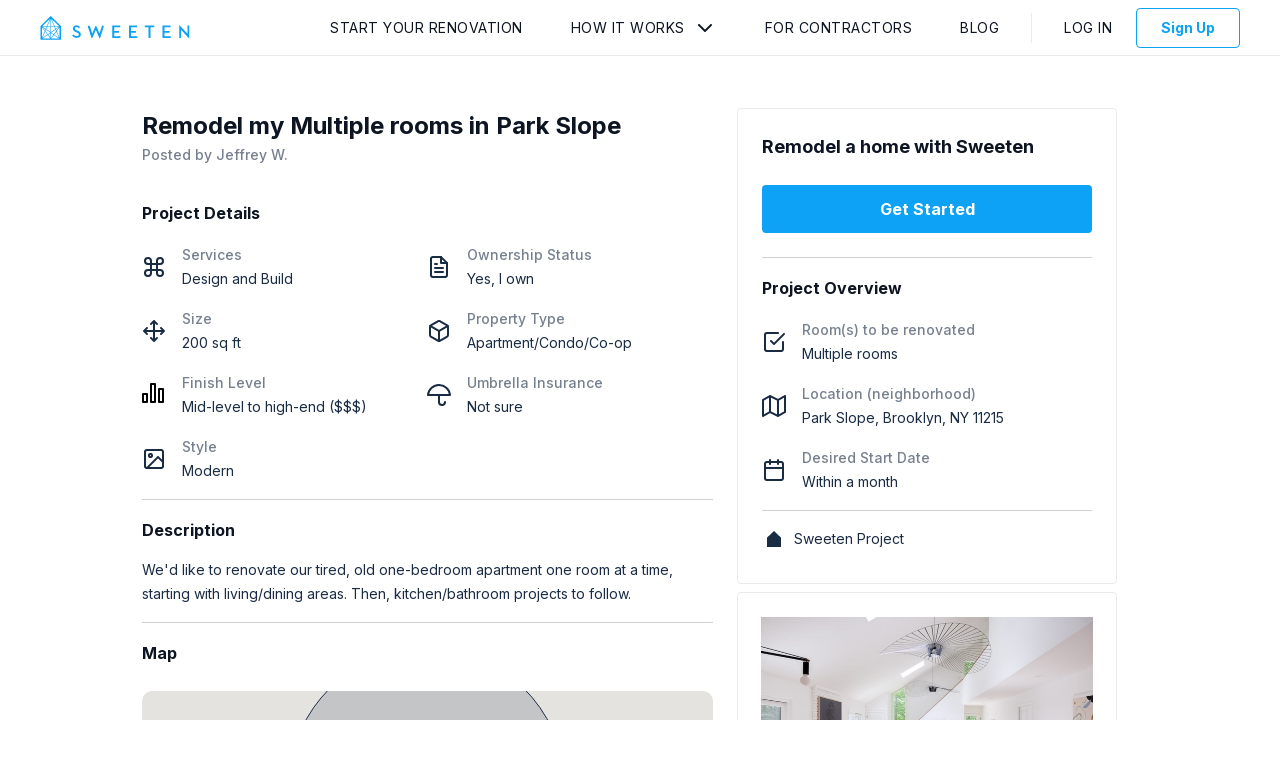

--- FILE ---
content_type: text/html; charset=utf-8
request_url: https://app.sweeten.com/home-remodeling-projects/new-york/brooklyn/11215/31009
body_size: 2195
content:
<!DOCTYPE html>
<html lang="en-us" prefix="og: http://ogp.me/ns#">
  <head prefix="website: http://ogp.me/ns/website#">
    <!-- CSS and Preloads -->
    <script>
//<![CDATA[

  window.dataLayer = window.dataLayer || [];

//]]>
</script>  <!-- Data Layer -->
  <script>
//<![CDATA[

    var user = {};
    var defaultProject = {};

      user = {
        type: 'guest',
        isImpersonated: false,
        isTest: false,
        visitToken: 'b0f0f132-4eea-4fea-8ae6-8dd0ef190604',
        visitorToken: '37a9c761-c24a-47fb-810f-97ff6be95ef2'
      }

    <!-- Set initial data layer for GTM -->
    dataLayer.push({
      user: user,
      project: defaultProject
    });

//]]>
</script>  <!-- End Data Layer -->

  <!-- Google Tag Manager -->
  <script>
//<![CDATA[

    (function(w,d,s,l,i){w[l]=w[l]||[];w[l].push({'gtm.start':
    new Date().getTime(),event:'gtm.js'});var f=d.getElementsByTagName(s)[0],
    j=d.createElement(s),dl=l!='dataLayer'?'&l='+l:'';j.async=true;j.src=
    'https://www.googletagmanager.com/gtm.js?id='+i+dl;f.parentNode.insertBefore(j,f);
    })(window,document,'script','dataLayer','GTM-5CF2QQ');

//]]>
</script>  <!-- End Google Tag Manager -->

<meta charset="utf-8"/>
<meta content="IE=edge" http-equiv="X-UA-Compatible"/>
<title>Home Remodeling Project Brooklyn - 31009 | Sweeten</title>
<meta name="viewport" content="width=device-width, initial-scale=1"/>
<meta name="description" content="Sweeten home remodeling project in New York Brooklyn, project #31009. Find contractors. No obligation. Post your remodeling project free."/>
<link href="https://fonts.googleapis.com/css2?family=Inter:wght@400;500;700&display=swap" rel="stylesheet">

    <link rel="canonical" href="https://app.sweeten.com/home-remodeling-projects/new-york/brooklyn/11215/31009" />



<!-- CSS / PRELOAD SCRIPTS-->
    <meta property="og:title" content="Home Remodeling Project Brooklyn - 31009 | Sweeten"/>
    <meta property="og:type" content="website"/>
    <meta property="og:image" content="https://app.sweeten.com/assets/default-explore-2320f21577a518be787b38c277c405bd251efe926ac5d32921f5d4f4c7a9dd72.jpg"/>
    <meta property="og:url" content="https://app.sweeten.com/home-remodeling-projects/new-york/brooklyn/11215/31009"/>
    <meta property="og:description" content="Sweeten home remodeling project in New York Brooklyn, project #31009. Find contractors. No obligation. Post your remodeling project free."/>
    <meta property="og:site_name" content="Sweeten"/>




<link href="https://app.sweeten.com/assets/sweeten-word-black-26ff22ab4c4c3354b787f94d1a49ba5f3ad9f66fbd08e3d0b6efaf56bd1ebe70.png" rel="preload" as="image" /><link href="//hello.myfonts.net/count/31573f" rel="preload" as="style" />

<link rel="stylesheet" media="screen" href="https://cdn.jsdelivr.net/npm/slick-carousel@1.8.1/slick/slick.min.css" /><link rel="stylesheet" media="screen" href="https://cdn.jsdelivr.net/npm/slick-carousel@1.8.1/slick/slick-theme.min.css" />
<link rel="stylesheet" media="all" href="/packs/css/guest-54ee2f2e.css" />
<meta name="csrf-param" content="authenticity_token" />
<meta name="csrf-token" content="PmpoqU/DLM/Ne3YESND2TUrtv9+nkrQ99U0nGVCYb9Sc7ALugsmJPFqE6MCGR7hbaVPsfGOJemdkOmh0mU4Rng==" />
<!-- ===============================  -->

    <!-- ===============================  -->
    
  </head>

  <body class="">
    <!-- Google Tag Manager (noscript) -->
  <noscript>
    <iframe
      src="https://www.googletagmanager.com/ns.html?id=GTM-5CF2QQ"
      height="0"
      width="0"
      style="display:none;visibility:hidden">
    </iframe>
  </noscript>
<!-- End Google Tag Manager (noscript) -->

    <!-- MAIN CONTENT -->
    <main>
      <!-- REACT CONTENT (including layout) -->
      <div id="main">
      </div>
      <!-- container data gets rendered here -->
      



<div id="page-data" data-page-name="ProjectShow" data-props="{&quot;adminProps&quot;:null,&quot;authToken&quot;:&quot;dQlqYsYkbUOR2tgCXLia4MKduKjiR6tOtAJ/SqlDln/XjwAlCy7IsAYlRsaSL9T24SPrCyZcZRQldTAnYJXoNQ==&quot;,&quot;canEditProject&quot;:null,&quot;coreAuthToken&quot;:null,&quot;env&quot;:&quot;production&quot;,&quot;isPreview&quot;:false,&quot;isCurrentExpProject&quot;:null,&quot;isCurrentRenProject&quot;:null,&quot;mixpanelMatchState&quot;:&quot;N/A&quot;,&quot;previewCtaProps&quot;:{&quot;authToken&quot;:&quot;T12+quE0RgW1AobCR6GNHrJ5iPDQb3HzOMz9yp7a12vt29TtLD7j9iL9GAaJNsMIkcfbUxR0v6mpu7KnVwypIQ==&quot;},&quot;projectId&quot;:31009,&quot;residentialFormId&quot;:&quot;classic&quot;,&quot;userIsCollaborator&quot;:null,&quot;userType&quot;:null,&quot;hubspotDealUrl&quot;:&quot;https://app.hubspot.com/contacts/6930101/deal/2776185997&quot;}"></div>

      <div id="layout-data" data="{&quot;authToken&quot;:&quot;GZeNrRWp0TXPgnUyDzwblTnjSPFbqpKgDefuuyJgxYO7Eefq2KN0xlh96/bBq1WDGl0bUp+xXPqckKHW67a7yQ==&quot;,&quot;companyName&quot;:&quot;&quot;,&quot;companyRole&quot;:&quot;&quot;,&quot;currentPage&quot;:&quot;Overview&quot;,&quot;isAdmin&quot;:null,&quot;profileImage&quot;:&quot;&quot;,&quot;showInbox&quot;:null,&quot;sweetenLogoPath&quot;:&quot;https://app.sweeten.com/&quot;,&quot;isImpersonating&quot;:false,&quot;userAlertsPath&quot;:null,&quot;userName&quot;:null,&quot;userType&quot;:null,&quot;defaultProjectId&quot;:null,&quot;isLoggedIn&quot;:false,&quot;companyInactive&quot;:null}"</div>
    </main>

    <!-- Anything that needs rendering outside of React -->
    
    <input type="hidden" name="authenticity_token" id="form-authenticity-token" value="8x1iLJidV+MEuaLBd48Vf33L2S+/6lJijK5v183UHO5RmwhrVZfyEJNGPAW5GFtpXnWKjHvxnDgd2SC6BAJipA==" autocomplete="off" />
  </body>

  <!-- JAVASCRIPT / THIRD PARTY SCRIPTS -->
    <script src="/assets/app_legacy/jquery_library-f82b3d432772d7050cf63917c12313c5cbfea57d758abd7853e488d9f2666ff9.js" debug="false"></script>
<script src="/packs/js/guest-b701bea0dec175d7b3b8.js"></script>

<script src="https://cdn.jsdelivr.net/npm/slick-carousel@1.8.1/slick/slick.min.js"></script>

  <script src="https://browser.sentry-cdn.com/5.4.0/bundle.min.js" crossorigin="anonymous"></script>

<script>
  Sentry.init({
    dsn: "https://e98adf6e61cf42d4bebd6fbf2bb624a9@sentry.io/1356057",
    environment: "production",
  });
</script>



  <!-- ===============================  -->
</html>
